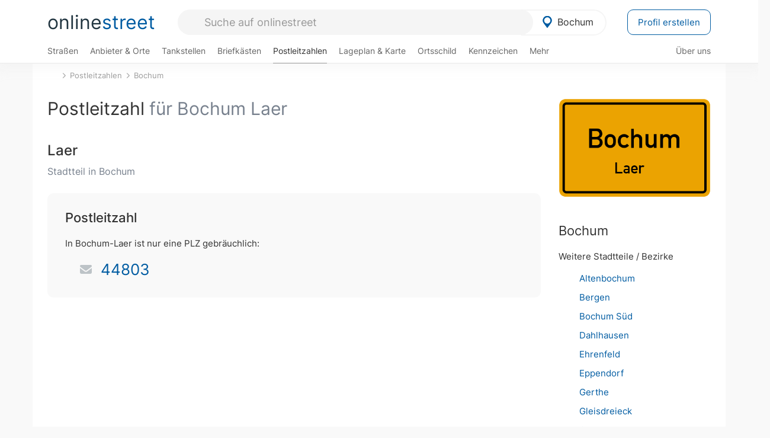

--- FILE ---
content_type: text/html; charset=utf-8
request_url: https://onlinestreet.de/plz/Bochum.Laer.html
body_size: 17042
content:
<!DOCTYPE html><html dir="ltr" lang="de"> <head> <meta charset="UTF-8"> <link href="//fundingchoicesmessages.google.com" rel="preconnect dns-prefetch" crossorigin><script>(function(){
'use strict';var g=function(a){var b=0;return function(){return b<a.length?{done:!1,value:a[b++]}:{done:!0}}},l=this||self,m=/^[\w+/_-]+[=]{0,2}$/,p=null,q=function(){},r=function(a){var b=typeof a;if("object"==b)if(a){if(a instanceof Array)return"array";if(a instanceof Object)return b;var c=Object.prototype.toString.call(a);if("[object Window]"==c)return"object";if("[object Array]"==c||"number"==typeof a.length&&"undefined"!=typeof a.splice&&"undefined"!=typeof a.propertyIsEnumerable&&!a.propertyIsEnumerable("splice"))return"array";
if("[object Function]"==c||"undefined"!=typeof a.call&&"undefined"!=typeof a.propertyIsEnumerable&&!a.propertyIsEnumerable("call"))return"function"}else return"null";else if("function"==b&&"undefined"==typeof a.call)return"object";return b},u=function(a,b){function c(){}c.prototype=b.prototype;a.prototype=new c;a.prototype.constructor=a};var v=function(a,b){Object.defineProperty(l,a,{configurable:!1,get:function(){return b},set:q})};var y=function(a,b){this.b=a===w&&b||"";this.a=x},x={},w={};var aa=function(a,b){a.src=b instanceof y&&b.constructor===y&&b.a===x?b.b:"type_error:TrustedResourceUrl";if(null===p)b:{b=l.document;if((b=b.querySelector&&b.querySelector("script[nonce]"))&&(b=b.nonce||b.getAttribute("nonce"))&&m.test(b)){p=b;break b}p=""}b=p;b&&a.setAttribute("nonce",b)};var z=function(){return Math.floor(2147483648*Math.random()).toString(36)+Math.abs(Math.floor(2147483648*Math.random())^+new Date).toString(36)};var A=function(a,b){b=String(b);"application/xhtml+xml"===a.contentType&&(b=b.toLowerCase());return a.createElement(b)},B=function(a){this.a=a||l.document||document};B.prototype.appendChild=function(a,b){a.appendChild(b)};var C=function(a,b,c,d,e,f){try{var k=a.a,h=A(a.a,"SCRIPT");h.async=!0;aa(h,b);k.head.appendChild(h);h.addEventListener("load",function(){e();d&&k.head.removeChild(h)});h.addEventListener("error",function(){0<c?C(a,b,c-1,d,e,f):(d&&k.head.removeChild(h),f())})}catch(n){f()}};var ba=l.atob("aHR0cHM6Ly93d3cuZ3N0YXRpYy5jb20vaW1hZ2VzL2ljb25zL21hdGVyaWFsL3N5c3RlbS8xeC93YXJuaW5nX2FtYmVyXzI0ZHAucG5n"),ca=l.atob("WW91IGFyZSBzZWVpbmcgdGhpcyBtZXNzYWdlIGJlY2F1c2UgYWQgb3Igc2NyaXB0IGJsb2NraW5nIHNvZnR3YXJlIGlzIGludGVyZmVyaW5nIHdpdGggdGhpcyBwYWdlLg=="),da=l.atob("RGlzYWJsZSBhbnkgYWQgb3Igc2NyaXB0IGJsb2NraW5nIHNvZnR3YXJlLCB0aGVuIHJlbG9hZCB0aGlzIHBhZ2Uu"),ea=function(a,b,c){this.b=a;this.f=new B(this.b);this.a=null;this.c=[];this.g=!1;this.i=b;this.h=c},F=function(a){if(a.b.body&&!a.g){var b=
function(){D(a);l.setTimeout(function(){return E(a,3)},50)};C(a.f,a.i,2,!0,function(){l[a.h]||b()},b);a.g=!0}},D=function(a){for(var b=G(1,5),c=0;c<b;c++){var d=H(a);a.b.body.appendChild(d);a.c.push(d)}b=H(a);b.style.bottom="0";b.style.left="0";b.style.position="fixed";b.style.width=G(100,110).toString()+"%";b.style.zIndex=G(2147483544,2147483644).toString();b.style["background-color"]=I(249,259,242,252,219,229);b.style["box-shadow"]="0 0 12px #888";b.style.color=I(0,10,0,10,0,10);b.style.display=
"flex";b.style["justify-content"]="center";b.style["font-family"]="Arial";c=H(a);c.style.width=G(80,85).toString()+"%";c.style.maxWidth=G(750,775).toString()+"px";c.style.margin="24px";c.style.display="flex";c.style["align-items"]="flex-start";c.style["justify-content"]="center";d=A(a.f.a,"IMG");d.className=z();d.src=ba;d.style.height="24px";d.style.width="24px";d.style["padding-right"]="16px";var e=H(a),f=H(a);f.style["font-weight"]="bold";f.textContent=ca;var k=H(a);k.textContent=da;J(a,
e,f);J(a,e,k);J(a,c,d);J(a,c,e);J(a,b,c);a.a=b;a.b.body.appendChild(a.a);b=G(1,5);for(c=0;c<b;c++)d=H(a),a.b.body.appendChild(d),a.c.push(d)},J=function(a,b,c){for(var d=G(1,5),e=0;e<d;e++){var f=H(a);b.appendChild(f)}b.appendChild(c);c=G(1,5);for(d=0;d<c;d++)e=H(a),b.appendChild(e)},G=function(a,b){return Math.floor(a+Math.random()*(b-a))},I=function(a,b,c,d,e,f){return"rgb("+G(Math.max(a,0),Math.min(b,255)).toString()+","+G(Math.max(c,0),Math.min(d,255)).toString()+","+G(Math.max(e,0),Math.min(f,
255)).toString()+")"},H=function(a){a=A(a.f.a,"DIV");a.className=z();return a},E=function(a,b){0>=b||null!=a.a&&0!=a.a.offsetHeight&&0!=a.a.offsetWidth||(fa(a),D(a),l.setTimeout(function(){return E(a,b-1)},50))},fa=function(a){var b=a.c;var c="undefined"!=typeof Symbol&&Symbol.iterator&&b[Symbol.iterator];b=c?c.call(b):{next:g(b)};for(c=b.next();!c.done;c=b.next())(c=c.value)&&c.parentNode&&c.parentNode.removeChild(c);a.c=[];(b=a.a)&&b.parentNode&&b.parentNode.removeChild(b);a.a=null};var ia=function(a,b,c,d,e){var f=ha(c),k=function(n){n.appendChild(f);l.setTimeout(function(){f?(0!==f.offsetHeight&&0!==f.offsetWidth?b():a(),f.parentNode&&f.parentNode.removeChild(f)):a()},d)},h=function(n){document.body?k(document.body):0<n?l.setTimeout(function(){h(n-1)},e):b()};h(3)},ha=function(a){var b=document.createElement("div");b.className=a;b.style.width="1px";b.style.height="1px";b.style.position="absolute";b.style.left="-10000px";b.style.top="-10000px";b.style.zIndex="-10000";return b};var K={},L=null;var M=function(){},N="function"==typeof Uint8Array,O=function(a,b){a.b=null;b||(b=[]);a.j=void 0;a.f=-1;a.a=b;a:{if(b=a.a.length){--b;var c=a.a[b];if(!(null===c||"object"!=typeof c||Array.isArray(c)||N&&c instanceof Uint8Array)){a.g=b-a.f;a.c=c;break a}}a.g=Number.MAX_VALUE}a.i={}},P=[],Q=function(a,b){if(b<a.g){b+=a.f;var c=a.a[b];return c===P?a.a[b]=[]:c}if(a.c)return c=a.c[b],c===P?a.c[b]=[]:c},R=function(a,b,c){a.b||(a.b={});if(!a.b[c]){var d=Q(a,c);d&&(a.b[c]=new b(d))}return a.b[c]};
M.prototype.h=N?function(){var a=Uint8Array.prototype.toJSON;Uint8Array.prototype.toJSON=function(){var b;void 0===b&&(b=0);if(!L){L={};for(var c="ABCDEFGHIJKLMNOPQRSTUVWXYZabcdefghijklmnopqrstuvwxyz0123456789".split(""),d=["+/=","+/","-_=","-_.","-_"],e=0;5>e;e++){var f=c.concat(d[e].split(""));K[e]=f;for(var k=0;k<f.length;k++){var h=f[k];void 0===L[h]&&(L[h]=k)}}}b=K[b];c=[];for(d=0;d<this.length;d+=3){var n=this[d],t=(e=d+1<this.length)?this[d+1]:0;h=(f=d+2<this.length)?this[d+2]:0;k=n>>2;n=(n&
3)<<4|t>>4;t=(t&15)<<2|h>>6;h&=63;f||(h=64,e||(t=64));c.push(b[k],b[n],b[t]||"",b[h]||"")}return c.join("")};try{return JSON.stringify(this.a&&this.a,S)}finally{Uint8Array.prototype.toJSON=a}}:function(){return JSON.stringify(this.a&&this.a,S)};var S=function(a,b){return"number"!==typeof b||!isNaN(b)&&Infinity!==b&&-Infinity!==b?b:String(b)};M.prototype.toString=function(){return this.a.toString()};var T=function(a){O(this,a)};u(T,M);var U=function(a){O(this,a)};u(U,M);var ja=function(a,b){this.c=new B(a);var c=R(b,T,5);c=new y(w,Q(c,4)||"");this.b=new ea(a,c,Q(b,4));this.a=b},ka=function(a,b,c,d){b=new T(b?JSON.parse(b):null);b=new y(w,Q(b,4)||"");C(a.c,b,3,!1,c,function(){ia(function(){F(a.b);d(!1)},function(){d(!0)},Q(a.a,2),Q(a.a,3),Q(a.a,1))})};var la=function(a,b){V(a,"internal_api_load_with_sb",function(c,d,e){ka(b,c,d,e)});V(a,"internal_api_sb",function(){F(b.b)})},V=function(a,b,c){a=l.btoa(a+b);v(a,c)},W=function(a,b,c){for(var d=[],e=2;e<arguments.length;++e)d[e-2]=arguments[e];e=l.btoa(a+b);e=l[e];if("function"==r(e))e.apply(null,d);else throw Error("API not exported.");};var X=function(a){O(this,a)};u(X,M);var Y=function(a){this.h=window;this.a=a;this.b=Q(this.a,1);this.f=R(this.a,T,2);this.g=R(this.a,U,3);this.c=!1};Y.prototype.start=function(){ma();var a=new ja(this.h.document,this.g);la(this.b,a);na(this)};
var ma=function(){var a=function(){if(!l.frames.googlefcPresent)if(document.body){var b=document.createElement("iframe");b.style.display="none";b.style.width="0px";b.style.height="0px";b.style.border="none";b.style.zIndex="-1000";b.style.left="-1000px";b.style.top="-1000px";b.name="googlefcPresent";document.body.appendChild(b)}else l.setTimeout(a,5)};a()},na=function(a){var b=Date.now();W(a.b,"internal_api_load_with_sb",a.f.h(),function(){var c;var d=a.b,e=l[l.btoa(d+"loader_js")];if(e){e=l.atob(e);
e=parseInt(e,10);d=l.btoa(d+"loader_js").split(".");var f=l;d[0]in f||"undefined"==typeof f.execScript||f.execScript("var "+d[0]);for(;d.length&&(c=d.shift());)d.length?f[c]&&f[c]!==Object.prototype[c]?f=f[c]:f=f[c]={}:f[c]=null;c=Math.abs(b-e);c=1728E5>c?0:c}else c=-1;0!=c&&(W(a.b,"internal_api_sb"),Z(a,Q(a.a,6)))},function(c){Z(a,c?Q(a.a,4):Q(a.a,5))})},Z=function(a,b){a.c||(a.c=!0,a=new l.XMLHttpRequest,a.open("GET",b,!0),a.send())};(function(a,b){l[a]=function(c){for(var d=[],e=0;e<arguments.length;++e)d[e-0]=arguments[e];l[a]=q;b.apply(null,d)}})("__d3lUW8vwsKlB__",function(a){"function"==typeof window.atob&&(a=window.atob(a),a=new X(a?JSON.parse(a):null),(new Y(a)).start())});}).call(this);
window.__d3lUW8vwsKlB__("[base64]");</script><script> function cmp_ui_additionals() {   var el = document.querySelector('.fc-stacks.fc-dialog-restricted-content'), elChild = '<p class="intro">Wir bieten ein kostenloses, werbefinanziertes Online-Angebot und verwenden Cookies für:</p>'; el.insertAdjacentHTML('afterbegin', elChild);  var el = document.querySelector('.fc-consent-root .fc-dialog-container .fc-dialog.fc-choice-dialog'), elChild = '<div class="fc-footer-imprint"><a href="https://onlinestreet.de/impressum#nutzungsbedingungen">Datenschutzerklärung</a><a href="https://onlinestreet.de/impressum#impressum">Impressum</a></div>'; el.insertAdjacentHTML('beforeend', elChild); }   window.dataLayer = window.dataLayer || []; function gtag(){dataLayer.push(arguments);} var ga_loaded = false;  function cmp_load_ga() {  ga_loaded = true; setTimeout(() => { }, 1000);  var ga4script = document.createElement("script"); ga4script.async = true; ga4script.src = "https://www.googletagmanager.com/gtag/js?id=G-FE6V3NCVGF"; document.getElementsByTagName("head")[0].appendChild(ga4script, document.getElementsByTagName("head")[0]); window.dataLayer = window.dataLayer || []; gtag('js', new Date()); gtag('config', 'G-FE6V3NCVGF', { 'content_group':'plz_stadtteil', });   } function cmp_show_ads_after_consent() {   (adsbygoogle=window.adsbygoogle||[]).pauseAdRequests=0;   } function cmp_change_ads(tcData) { var MeasureContentPerformance = tcData.purpose.consents[8] || false; var hasDeviceStorageAndAccessConsent = tcData.purpose.consents[1] || false; var BasicAds = tcData.purpose.consents[2] || false; if ( hasDeviceStorageAndAccessConsent && BasicAds ) {  (adsbygoogle=window.adsbygoogle||[]).pauseAdRequests=0; if ( MeasureContentPerformance ) {  } } else { if ( MeasureContentPerformance ) {  }  var ads = document.querySelectorAll('.adsbygoogle'), i = 0, l = ads.length; for (i; i < l; i++) { ads[i].style.display = 'none'; } $(function() {  $('.ad-col-left').toggle();  if ( $('.content-col').hasClass('col-md-7') ) {  $('.content-col').removeClass('col-md-7').addClass('col-md-9'); } else if ( $('.content-col').hasClass('col-md-10') ) {  $('.content-col').removeClass('col-md-10').addClass('col-md-12'); } }); } }  function update_gtag_consent(tcData) {  gtag('consent', 'update', { 'ad_user_data': tcData.purpose.consents[3] ? 'granted' : 'denied', 'ad_personalization': tcData.purpose.consents[4] ? 'granted' : 'denied', 'ad_storage': tcData.purpose.consents[1] ? 'granted' : 'denied', 'analytics_storage': tcData.purpose.consents[8] ? 'granted' : 'denied' }); } var check_tcfapi = window.setInterval(function() { typeof __tcfapi === 'function' ? (window.clearInterval(check_tcfapi), __tcfapi('addEventListener', 2, function(tcData, success) { if ( tcData.eventStatus === 'cmpuishown' ) {  cmp_ui_additionals();   gtag('consent', 'default', { 'ad_storage': 'denied', 'ad_user_data': 'denied', 'ad_personalization': 'denied', 'analytics_storage': 'denied', 'wait_for_update': 500 }); } if (tcData.eventStatus === 'tcloaded' || tcData.eventStatus === 'useractioncomplete') {  if ( ! tcData.gdprApplies ) {  cmp_show_ads_after_consent(); cmp_load_ga(); } else {   var MeasureContentPerformance = tcData.purpose.consents[8] || false; if ( MeasureContentPerformance ) { cmp_load_ga(); }   var hasDeviceStorageAndAccessConsent = tcData.purpose.consents[1] || false;  if (hasDeviceStorageAndAccessConsent) {  var hasGoogleAdvertisingProductsConsent = tcData.vendor.consents[755] || false;  if ( hasGoogleAdvertisingProductsConsent ) {  cmp_show_ads_after_consent(); } else { cmp_change_ads(tcData); } } else { cmp_change_ads(tcData); } } update_gtag_consent(tcData); } })) : null ; }, 50); </script> <link href="//cdn.onlinestreet.de" rel="preconnect dns-prefetch" crossorigin> <link href="//cdnjs.cloudflare.com" rel="preconnect dns-prefetch" crossorigin>  <link href="//pagead2.googlesyndication.com" rel="preconnect dns-prefetch" crossorigin> <link href="//googleads.g.doubleclick.net" rel="preconnect dns-prefetch" crossorigin> <link href="//ad.doubleclick.net" rel="preconnect dns-prefetch" crossorigin> <link href="//static.doubleclick.net" rel="preconnect dns-prefetch" crossorigin> <link href="//adservice.google.de" rel="preconnect dns-prefetch" crossorigin> <link href="//adservice.google.com" rel="preconnect dns-prefetch" crossorigin> <title>Postleitzahl Bochum Laer: PLZ von Laer in Bochum, Nordrhein-Westfalen</title> <meta name="description" content="PLZ von Bochum-Laer in Nordrhein-Westfalen nachschlagen. 1 Postleitzahl ist in diesem Stadtteil von Bochum gebräuchlich."> <meta name="robots" content="index,follow,max-image-preview:large"> <link rel="canonical" href="https://onlinestreet.de/plz/Bochum.Laer.html"> <link rel="manifest" href="https://cdn.onlinestreet.de/img/favicon/site.webmanifest.json.php"> <link rel="icon" type="image/png" href="https://cdn.onlinestreet.de/img/favicon/favicon-96x96.png" sizes="96x96" /> <link rel="icon" type="image/svg+xml" href="https://cdn.onlinestreet.de/img/favicon/favicon.svg" /> <link rel="shortcut icon" href="https://cdn.onlinestreet.de/img/favicon/favicon.ico" /> <link rel="apple-touch-icon" sizes="180x180" href="https://cdn.onlinestreet.de/img/favicon/apple-touch-icon.png" /> <meta name="apple-mobile-web-app-title" content="onlinestreet" /> <meta name="theme-color" content="#005CA2"> <meta name="viewport" content="width=device-width, initial-scale=1.0"/>  <link rel="preload" as="style" href="https://cdnjs.cloudflare.com/ajax/libs/twitter-bootstrap/3.4.1/css/bootstrap.min.css" /> <link rel="preload" as="script" href="https://cdnjs.cloudflare.com/ajax/libs/twitter-bootstrap/3.4.1/js/bootstrap.min.js" /> <link rel="preload" as="script" href="https://cdnjs.cloudflare.com/ajax/libs/jquery/1.12.4/jquery.min.js" />  <link rel="stylesheet" href="https://cdnjs.cloudflare.com/ajax/libs/twitter-bootstrap/3.4.1/css/bootstrap.min.css" />     <link rel="preload" as="style" href="https://cdn.onlinestreet.de/lib/styles.min.css?v=OS41Mg==" /><link rel="stylesheet" type="text/css" href="https://cdn.onlinestreet.de/lib/styles.min.css?v=OS41Mg==" />  <link rel="preload" href="//cdn.onlinestreet.de/lib/fonts/google/inter-v13-latin-regular.woff2" as="font" type="font/woff2" crossorigin> <link rel="preload" href="//cdn.onlinestreet.de/lib/fonts/google/inter-v13-latin-500.woff2" as="font" type="font/woff2" crossorigin> <link rel="preload" href="//cdn.onlinestreet.de/lib/fonts/google/inter-v13-latin-600.woff2" as="font" type="font/woff2" crossorigin> <link rel="preload" href="//cdn.onlinestreet.de/lib/fonts/google/inter-v13-latin-300.woff2" as="font" type="font/woff2" crossorigin> <link rel="preload" href="//cdn.onlinestreet.de/lib/fonts/fontawesome-free-7.1.0-web/webfonts/fa-solid-900.woff2" as="font" type="font/woff2" crossorigin>    <link rel="preload" as="image" href="https://cdn.onlinestreet.de/img/logo/marker.svg" />  <meta property="og:title" content="Postleitzahl Bochum Laer: PLZ von Laer in Bochum, Nordrhein-Westfalen"/> <meta property="og:site_name" content="onlinestreet.de"/> <meta property="og:description" content="PLZ von Bochum-Laer in Nordrhein-Westfalen nachschlagen. 1 Postleitzahl ist in diesem Stadtteil von Bochum gebräuchlich." /> <meta property="og:type" content="website"/> <meta property="og:url" content="https://onlinestreet.de/plz/Bochum.Laer.html"/> <meta property="og:image" content="https://onlinestreet.de/strassen/ortsschild/800/Bochum.png"/><meta property="og:image:width" content="800"/><meta property="og:image:height" content="520"/> <meta name="twitter:card" content="summary_large_image"/> <meta name="twitter:title" content="Postleitzahl Bochum Laer: PLZ von Laer in Bochum, Nordrhein-Westfalen"/> <meta name="twitter:description" content="PLZ von Bochum-Laer in Nordrhein-Westfalen nachschlagen. 1 Postleitzahl ist in diesem Stadtteil von Bochum gebräuchlich."/> <meta name="twitter:image" content="https://onlinestreet.de/strassen/ortsschild/800/Bochum.png"/> <meta property="twitter:url" content="https://onlinestreet.de/plz/Bochum.Laer.html"/> <meta name="twitter:site" content="@onlinestreet_de"/> <meta name="twitter:creator" content="@onlinestreet_de"/> <script async src="https://pagead2.googlesyndication.com/pagead/js/adsbygoogle.js?client=ca-pub-1229119852267723" crossorigin="anonymous"></script> <script> (adsbygoogle = window.adsbygoogle||[]).pauseAdRequests=1; </script> </head> <body> <div class="loader loading"></div> <header> <nav class="navbar-fixed-top" id="globale-navigation"> <div class="navbar firstrow"> <div class="container flex-container"> <div class="flex" id="nav-logo"> <a class="onlinestreet-logo" href="https://onlinestreet.de/"> online<span>street</span> </a> </div> <div class="flex" id="nav-ortsauswahl"> <span id="navbar-ortsauswahl">  <img width="24" height="24" src="https://cdn.onlinestreet.de/img/logo/marker.svg" alt="Bochum erkunden" />Bochum </span> <span id="mobile-search-close">×</span> <div class="ortsauswahl-dropdown hidden"></div> </div> <div class="flex" id="nav-suche"> <div id="mobile-menu-toggle"> <i class="fas fa-bars" aria-hidden="true"></i> </div> <form name="header_search" method="get" action="https://onlinestreet.de/suche/" class="form-inline" role="form"> <input type="hidden" name="pid" value="19" /> <input type="hidden" name="section" value="plz" /> <input required pattern=".{3,}" title="Mindestens drei Zeichen" name="q" type="text" class="form-control autocomplete-header-search" data-section="plz" data-ort="Bochum" data-pid="19" autocomplete="os-header-suche" placeholder="Suche auf onlinestreet" /> </form> <i class="fas fa-search"></i> </div> <div class="flex" id="nav-neuer-eintrag"> <a href="https://onlinestreet.de/branchenbuch/profil/" class="btn btn-primary-invert">Profil erstellen</a> </div> </div> </div> <div class="navbar secondrow initial hidden-xs hidden-sm"> <div class="container"> <ul class="linkstruktur"> <li class=" strassen-link"><a href="https://onlinestreet.de/strassen/in-Bochum.html">Straßen</a></li><li class="first branchen-link"><a href="https://onlinestreet.de/Regional/Europa/Deutschland/Nordrhein-Westfalen/St%C3%A4dte_und_Gemeinden/B/Bochum.html">Anbieter & Orte</a></li><li class=""><a href="https://onlinestreet.de/tankstellen/bochum">Tankstellen</a></li><li class=""><a href="https://onlinestreet.de/briefkasten/Bochum/alle.html">Briefkästen</a></li><li class="active"><a id="nav-postleitzahlen" href="https://onlinestreet.de/plz/Bochum.html">Postleitzahlen</a></li><li class=""><a href="https://onlinestreet.de/orte/bochum/karte">Lageplan & Karte</a></li><li class=""><a href="https://onlinestreet.de/strassen/ortsschild/Bochum.html">Ortsschild</a></li><li class=""><a href="https://onlinestreet.de/kennzeichen/BO">Kennzeichen</a></li><li class="dropdown "><a class="dropdown-toggle" href="#" role="button" id="dropdownMenuLink" data-toggle="dropdown" aria-haspopup="true" aria-expanded="false">Mehr <i class="fas fa-chevron-down color-silver ml5"></i></a> <ul class="dropdown-menu"> <li class=""><a class="dropdown-item" href="https://onlinestreet.de/bundesland/Bochum.html">In welchem Bundesland liegt Bochum?</a></li> <li class="subheading">Bochum-Laer</li><li><a class="dropdown-item" href="https://onlinestreet.de/orte/bochum/karte/Laer">Wo liegt Bochum-Laer?</a></li><li><a class="dropdown-item" href="https://onlinestreet.de/briefkasten/Bochum/Laer.html">Briefkasten in Bochum-Laer</a></li><li><a class="dropdown-item" href="https://onlinestreet.de/strassen/in-Bochum.Laer.html">Straßen in Bochum-Laer</a></li><li><a class="dropdown-item" href="https://onlinestreet.de/plz/Bochum.Laer.html">Postleitzahl(en) in Bochum-Laer</a></li><li><a class="dropdown-item" href="https://onlinestreet.de/strassen/ortsschild/Bochum.Laer.html">Ortsschild von Bochum-Laer</a></li> <li class="subheading">Weitere Services & Rechner</li> <li class=""> <a class="dropdown-item" href="https://onlinestreet.de/kennzeichen/"> Kennzeichen-Suche </a> </li> <li class=""> <a class="dropdown-item" href="https://onlinestreet.de/banken/iban/"> IBAN Rechner </a> </li> <li class=""> <a class="dropdown-item" href="https://onlinestreet.de/banken/iban-zu-bic/"> IBAN Prüfer </a> </li>  <li class="subheading">Tools & Generatoren</li> <li class=""> <a class="dropdown-item" href="https://onlinestreet.de/strassen/verkehrsschild/"> Verkehrsschilder </a> </li> <li class=""> <a class="dropdown-item" href="https://onlinestreet.de/strassen/ortsschild/generator.html"> Ortsschild Generator </a> </li> <li class=""> <a class="dropdown-item" href="https://onlinestreet.de/strassen/schild/generator.html"> Straßenschild Generator </a> </li> <li class=""> <a class="dropdown-item" href="https://onlinestreet.de/kennzeichen/generator"> Kennzeichen Generator </a> </li> </ul> </li> </ul> <ul class="linkstruktur navbar-right"> <li class=""><a title="Über uns" href="https://onlinestreet.de/ueber-uns">Über uns</a></li> </ul> </div> </div> <div class="mobile-menu hidden"> <div class="mobile-menu-content"> <span id="mobile-menu-close">&times;</span> <a class="mobile-menu-logo" href="https://onlinestreet.de/">online<span>street</span></a> <form name="mobile_search" method="get" action="https://onlinestreet.de/suche/" class="form-inline mobile-search" role="form"> <input type="hidden" name="pid" value="19" /> <input type="hidden" name="section" value="plz" /> <input required pattern=".{3,}" title="Mindestens drei Zeichen" name="q" type="text" class="form-control autocomplete-header-search" data-section="plz" data-ort="Bochum" data-pid="19" autocomplete="os-header-suche" placeholder="Suche auf onlinestreet" /> <i class="fas fa-search"></i> </form> <div class="row mt5"> <div class="col-xs-8 pr10 mb0"> <p class="lead mr0 mb15"> Dein Straßenverzeichnis, Branchenbuch und lokales Nachschlagewerk für <nobr class="overflow-ellipsis"><i class="fas fa-map-marker color-silver ml5 mr10"></i><a href="https://onlinestreet.de/orte/bochum">Bochum</a></nobr>. </p> </div> <div class="col-xs-4 pl0 mb0"> <a href="https://onlinestreet.de/orte/bochum"> <img class="img-responsive mt5" loading="lazy" src="https://onlinestreet.de/strassen/ortsschild/Bochum.png" alt="Bochum in Nordrhein-Westfalen" /> </a> </div> </div> <button class="anderen-ort-waehlen btn btn btn-sm btn-default mr10" title="Anderen Ort wählen">Ort ändern</button> <a class="btn btn-sm btn-default mr15" href="https://onlinestreet.de/ueber-uns" title="Über uns">Über uns</a> <div class="you-are-here">  <div class="row"> <div class="col-xs-9 mb0"> <a class="title" href="https://onlinestreet.de/plz/Bochum.html"> Postleitzahlen <small class="text-muted overflow-ellipsis">PLZ-Nachschlagewerk für Bochum</small> </a> </div> <div class="col-xs-3 mb0"> <a href="https://onlinestreet.de/plz/Bochum.html"> <img class="topic img-responsive" alt="Postleitzahlen Bochum" loading="lazy" src="https://cdn.onlinestreet.de/img/material-design/postleitzahlen-200x200.jpg" width="200" height="200" /> </a> </div> </div> <small class="current-page-headline">Aktuelle Seite</small> <a class="current-page overflow-ellipsis" href="https://onlinestreet.de/plz/Bochum.Laer.html">Postleitzahl Bochum Laer: PLZ von Laer in Bochum, Nordrhein-Westfalen</a> <small class="relevant-page-headline">Übergeordnete Seiten</small> <a class="relevant-page btn btn-sm btn-default" href="https://onlinestreet.de/plz/Bochum.html">Bochum</a><a class="relevant-page btn btn-sm btn-default" href="https://onlinestreet.de/plz/">Postleitzahlen</a> </div>  <h4 class="mt40">Alle <strong>Services</strong> für <nobr class="overflow-ellipsis"><i class="fas fa-map-marker color-silver ml5 mr10"></i><a href="https://onlinestreet.de/orte/bochum">Bochum</a></nobr></h4> <div class="row mt20 pr15"> <div class="col-xs-4 m-service"> <a class="" href="https://onlinestreet.de/strassen/in-Bochum.html"> <img class="img-responsive" alt="Straßenverzeichnis für Bochum" loading="lazy" src="https://cdn.onlinestreet.de/img/material-design/strassenverzeichnis-kompass-200x200.jpg" width="200" height="200" /> <span>Straßen</span> <small>Wohnlage und <br class="visible-xs">Lebensqualität</small> </a> </div> <div class="col-xs-4 m-service"> <a class="" href="https://onlinestreet.de/Regional/Europa/Deutschland/Nordrhein-Westfalen/St%C3%A4dte_und_Gemeinden/B/Bochum.html"> <img class="img-responsive" alt="Branchenbuch für Bochum" loading="lazy" src="https://cdn.onlinestreet.de/img/material-design/digitales-branchenbuch-200x200.jpg" width="200" height="200" /> <span>Anbieter & Orte</span> <small>Lokales <br class="visible-xs">Verzeichnis</small> </a> </div> <div class="col-xs-4 m-service"> <a class="" href="https://onlinestreet.de/tankstellen/bochum"> <img class="img-responsive" alt="Bochum: Tankstelle in der Nähe" loading="lazy" src="https://cdn.onlinestreet.de/img/material-design/tankstellen-200x200.jpg" width="200" height="200" /> <span>Tankstellen</span> <small>Günstig tanken <br class="visible-xs">in der Nähe</small> </a> </div> <div class="col-xs-4 m-service"> <a class="" href="https://onlinestreet.de/briefkasten/Bochum/alle.html"> <img class="img-responsive" alt="Briefkasten Standorte in Bochum finden" loading="lazy" src="https://cdn.onlinestreet.de/img/material-design/briefkasten-200x200.jpg" width="200" height="200" /> <span>Briefkästen</span> <small>Standorte und <br class="visible-xs">Leerungszeiten</small> </a> </div> <div class="col-xs-4 m-service"> <a class="active" href="https://onlinestreet.de/plz/Bochum.html"> <img class="img-responsive" alt="Postleitzahlen Bochum" loading="lazy" src="https://cdn.onlinestreet.de/img/material-design/postleitzahlen-200x200.jpg" width="200" height="200" /> <span>Postleitzahlen</span> <small>PLZ und <br class="visible-xs">Ortsteile</small> </a> </div> <div class="col-xs-4 m-service"> <a class="" href="https://onlinestreet.de/orte/bochum/karte"> <img class="img-responsive" alt="Wo liegt Bochum?" loading="lazy" src="https://cdn.onlinestreet.de/img/material-design/lageplan-200x200.jpg" width="200" height="200" /> <span>Lageplan</span> <small>Wo liegt <br class="visible-xs">Bochum?</small> </a> </div> <div class="col-xs-4 m-service"> <a class="" href="https://onlinestreet.de/strassen/ortsschild/Bochum.html"> <img class="img-responsive" alt="Ortsschild von Bochum" loading="lazy" src="https://cdn.onlinestreet.de/img/material-design/ortsschild-200x200.jpg" width="200" height="200" /> <span>Ortsschild</span> <small>Generator und <br class="visible-xs">Download</small> </a> </div> <div class="col-xs-4 m-service"> <a class="" href="https://onlinestreet.de/kennzeichen/BO"> <img class="img-responsive" alt="Kennzeichen BO: Bochum" loading="lazy" src="https://cdn.onlinestreet.de/img/material-design/kennzeichen-individuell.php?kennzeichen=BO" width="200" height="200" /> <span>Kennzeichen</span> <small>Nummernschild <br class="visible-xs">BO</small> </a> </div> <div class="col-xs-4 m-service"> <a class="" href="https://onlinestreet.de/bundesland/Bochum.html"> <img class="img-responsive" alt="In welchem Bundesland liegt Bochum?" loading="lazy" src="https://cdn.onlinestreet.de/img/material-design/bundeslaender-200x200.jpg" width="200" height="200" /> <span>Bundesland</span> <small>In welchem <br class="visible-xs">Bundesland liegt Bochum?</small> </a> </div> <div class="col-xs-12 text-center pr0"> <a class="btn btn-primary mt15 mr15" href="https://onlinestreet.de/branchenbuch/profil/" title="Firma eintragen">Profil erstellen</a>  </div> </div> <h4><strong>Weitere Services</strong> für Deutschland</h4> <div class="row weitere pr15 mt15"> <div class="m-service"> <a href="https://onlinestreet.de/banken/iban/"> <img loading="lazy" src="https://cdn.onlinestreet.de/img/material-design/iban-rechner-200x200.jpg" width="50" height="50" alt="IBAN Rechner" /> <span>IBAN-Rechner & Prüfer</span> </a> </div> <div class="m-service"> <a href="https://onlinestreet.de/kennzeichen/"> <img loading="lazy" src="https://cdn.onlinestreet.de/img/material-design/kennzeichen-200x200.jpg" width="50" height="50" alt="KFZ Kennzeichen Suche" /> <span>Kennzeichen-Suche</span> </a> </div> <div class="m-service"> <a href="https://onlinestreet.de/kennzeichen/generator"> <img loading="lazy" src="https://cdn.onlinestreet.de/img/material-design/kennzeichen-generator-200x200.jpg" width="50" height="50" alt="Kennzeichen Generator" /> <span class="tl">Kennzeichen-Generator</span> </a> </div> <div class="m-service"> <a href="https://onlinestreet.de/strassen/verkehrsschild/"> <img loading="lazy" src="https://cdn.onlinestreet.de/img/material-design/verkehrsschilder-200x200.jpg" width="50" height="50" alt="Verkehrsschild gestalten" /> <span class="tl">Verkehrsschilder</span> </a> </div> <div class="m-service"> <a href="https://onlinestreet.de/strassen/ortsschild/generator.html"> <img loading="lazy" src="https://cdn.onlinestreet.de/img/material-design/ortsschild-200x200.jpg" width="50" height="50" alt="Ortsschild Generator" /> <span class="tl">Ortsschild-Generator</span> </a> </div> <div class="m-service"> <a href="https://onlinestreet.de/strassen/schild/generator.html"> <img loading="lazy" src="https://cdn.onlinestreet.de/img/material-design/strassenschild-200x200.jpg" width="50" height="50" alt="Straßenschild Generator" /> <span class="tl">Straßenschild-Generator</span> </a> </div> </div> <footer class="mobile-menu-imprint text-muted"> <p>onlinestreet <span class="pull-right">&copy; 2006 - 2026</span></p> <p> <a class="mr15" href="https://onlinestreet.de/ueber-uns">Über uns</a> <a href="https://onlinestreet.de/impressum"> <span class="mr15">Support</span> <span class="mr15">Nutzungsbedingungen</span> <span class="mr15">Datenschutz</span> <span class="mr15">Cookies</span> <span class="mr15">Credits / Quellen</span> <span class="mr15">Kontakt</span> <span class="mr15">Impressum</span> </a> </p> </footer> <footer class="hwd-footer"> <div class="row"> <div class="col-md-5"> <h6> <img alt="onlinestreet: Städte, Orte und Straßen" loading="lazy" src="https://hello-world.digital/assets/img/projects-hwd-footer/icon-magnify.svg" width="40" height="40" /> <small>Über onlinestreet</small> Erkunde Städte, Orte und Straßen </h6> <p> Neue Straßen entdecken und gute Anbieter in Deiner Region finden: Als digitales Straßen&shy;verzeichnis und Branchen&shy;buch für Deutschland bietet Dir onlinestreet viele nützliche Services und Tools für Deinen Alltag. </p> <ul> <li><i class="fas fa-smile"></i>Von und für Menschen wie Du und ich!</li> <li><i class="fas fa-smile"></i>100% echte Erfahrungsberichte und Bewertungen!</li> <li><i class="fas fa-smile"></i>Jeden Tag ein bisschen besser!</li> </ul> </div> <div class="col-md-5 col-md-offset-1"> <img alt="Hello World Digital" class="hwd-logo" loading="lazy" src="https://hello-world.digital/assets/img/projects-hwd-footer/hello-world-digital.svg" width="120" height="82" /> <p> Dies ist ein Portal von Hello World Digital. <br class="hidden-xs">Wir entwickeln digitale Tools und liefern <br class="hidden-xs">hilfreiche Informationen für Deinen Alltag. </p> <div class="hwd-icons"> <img loading="lazy" src="https://hello-world.digital/assets/img/projects-hwd-footer/icon-cocktail-01.svg" alt="Icon: Cocktail" width="32" height="35" /><img loading="lazy" src="https://hello-world.digital/assets/img/projects-hwd-footer/icon-handy.svg" alt="Icon: Handy" width="21" height="35" /><img loading="lazy" src="https://hello-world.digital/assets/img/projects-hwd-footer/icon-home.svg" alt="Icon: Home" width="35" height="35" /><img loading="lazy" src="https://hello-world.digital/assets/img/projects-hwd-footer/icon-science.svg" alt="Icon: Science" width="21" height="35" /><img loading="lazy" src="https://hello-world.digital/assets/img/projects-hwd-footer/icon-browser.svg" alt="Icon: Browser" width="35" height="27" /> </div> <a class="btn track-ga-event" data-action="Footer: Hello World Digital" data-label="Website-Link" href="https://hello-world.digital/de/" target="_blank" rel="noopener">hello-world.digital</a> </div> </div> </footer> </div></div> </nav> </header> <div class="breadcrumbs-container"> <div class="container section-container"> <ol class="breadcrumb" itemscope itemtype="http://schema.org/BreadcrumbList"> <li itemprop="itemListElement" itemscope itemtype="http://schema.org/ListItem"><a itemprop="item" href="https://onlinestreet.de/" title="Startseite"><i class="fas fa-home"></i><meta itemprop="name" content="Startseite" /><meta itemprop="position" content="1" /></li><li itemprop="itemListElement" itemscope itemtype="http://schema.org/ListItem"><a itemprop="item" href="https://onlinestreet.de/plz/"><span itemprop="name">Postleitzahlen</span></a><meta itemprop="position" content="2" /></li><li itemprop="itemListElement" itemscope itemtype="http://schema.org/ListItem"><a itemprop="item" href="https://onlinestreet.de/plz/Bochum.html"><span itemprop="name">Bochum</span></a><meta itemprop="position" content="3" /></li><li class="active visible-xs-inline-block">Postleitzahl Bochum Laer: PLZ von Laer in Bochum, Nordrhein-Westfalen</li> </ol> </div> </div> <main class=""> <div class="container section-container"> <div class="row"> <div class="col-sm-8 col-md-9 content-col"> <!--google_ad_section_start--> <h1> Postleitzahl <span class="text-muted">für Bochum Laer</span> </h1> <h2 class="mt0"><strong>Laer</strong> <small>Stadtteil in Bochum</small></h2> <div class="well"> <h3 class="mt0"><strong>Postleitzahl</strong></h3> <p>In Bochum-Laer ist nur eine PLZ gebräuchlich:</p> <ul class="plz-list"> <li class="mt15"><a href="https://onlinestreet.de/plz/44803.html">44803</a></li> </ul> </div> <div class="ad-top loading loading-ads">  <ins class="adsbygoogle onlinestreetde-top-flexible" style="display:inline-block" data-full-width-responsive="true" data-ad-client="ca-pub-1229119852267723" data-ad-slot="2866974964" data-ad-format="rectangle"></ins> <script> (adsbygoogle = window.adsbygoogle || []).push({}); </script> </div> <span itemprop="geo" itemscope itemtype="https://schema.org/GeoCoordinates"> <meta itemprop="latitude" content="51.4739" /> <meta itemprop="longitude" content="7.27385" /> </span> <h3><strong>Karte</strong> von Bochum Laer</h3> <div class="map_outer thumbnail map-lg"> <div class="map lazy-map loading" id="map_514739727385"></div> </div> <script type="text/javascript"> function show_map_map_514739727385() { var lite = L.tileLayer("https://sgx.geodatenzentrum.de/wmts_topplus_open/tile/1.0.0/web_grau/default/WEBMERCATOR/{z}/{y}/{x}.png", { attribution: "&copy; <a href='https://www.openstreetmap.org/copyright'>OpenStreetMap</a> contributors, Map data: &copy; <a href='http://www.govdata.de/dl-de/by-2-0'>dl-de/by-2-0</a>", maxZoom: 18 }); var full = L.tileLayer("https://{s}.tile.openstreetmap.de/tiles/osmde/{z}/{x}/{y}.png", { attribution: "&copy; <a href='http://osm.org/copyright'>OpenStreetMap</a> contributors" }); var satellite = L.tileLayer("http://services.arcgisonline.com/arcgis/rest/services/World_Imagery/MapServer/tile/{z}/{y}/{x}", { attribution: "Tiles &copy; Esri &mdash; Source: Esri, i-cubed, USDA, USGS, AEX, GeoEye, Getmapping, Aerogrid, IGN, IGP, UPR-EGP, and the GIS User Community" }); var map = L.map("map_514739727385", { dragging: !L.Browser.mobile, tap: !L.Browser.mobile, center: [51.4739,7.27385], zoom: 13, layers: [lite] }); /* PopUp zentrieren, siehe https://stackoverflow.com/questions/22538473/leaflet-center-popup-and-marker-to-the-map */ map.on("popupopen", function(e) { var px = map.project(e.target._popup._latlng); px.y -= e.target._popup._container.clientHeight/2; map.panTo(map.unproject(px),{animate: true}); }); map.whenReady( function() { /* Event-Listener erst nach 1 Sekunde aktivieren, da sie vorher schon automatisch feuern */ setTimeout(leaflet_whenReady_Callback, 2000); }); function leaflet_whenReady_Callback() { map.on("zoomanim", function() { /* console.log("Control: zoomanim"); */ ga4_event("click", "map", "zoom"); }); map.on("baselayerchange", function() { /* console.log("Control: baselayerchange"); */ ga4_event("click", "map", "baselayerchange"); }); map.on("popupopen", function() { /* console.log("Control: popupopen"); */ ga4_event("click", "map", "popupopen"); }); map.on("tooltipopen", function() { /* console.log("Control: tooltipopen"); */ ga4_event("click", "map", "tooltipopen"); }); map.on("enterFullscreen", function() { /* console.log("Control: enterFullscreen"); */ ga4_event("click", "map", "enter_fullscreen"); map.scrollWheelZoom.enable(); if ( L.Browser.mobile ) { /* MOBILE DEVICE */ map.dragging.enable(); } }); map.on("exitFullscreen", function() { /* console.log("Control: exitFullscreen"); */ ga4_event("click", "map", "exit_fullscreen"); map.scrollWheelZoom.disable(); if ( L.Browser.mobile ) { /* MOBILE DEVICE */ map.dragging.disable(); } }); } map.scrollWheelZoom.disable(); /* fullscreen API not avaliable on iOS devices */ var iOS = /iPad|iPhone|iPod/.test(navigator.userAgent) && !window.MSStream; if ( !iOS ) { L.control.fullscreen({ position: "topright", title: "Vollbild", titleCancel: "Vollbild-Modus beenden", forceSeparateButton: true }).addTo(map); } map.zoomControl.setPosition("topright"); var baseMaps = { "Vereinfachte Kartenansicht": lite, "Detaillierte Kartenansicht": full, "Satellitenansicht": satellite }; var overlayMaps = { }; L.control.layers(baseMaps, overlayMaps).addTo(map); L.marker([51.4739, 7.27385], {icon: L.divIcon({ html: "<i class='fas fa-map-marker color-lead fa-4x'></i>", iconSize: [42, 56], iconAnchor: [21, 56], popupAnchor: [14, -22], className: "leaflet-fa-icon" }) }).addTo(map); }; </script> <div class="ad-middle loading loading-ads">  <ins class="adsbygoogle onlinestreetde-im-content-flexible" style="display:inline-block" data-full-width-responsive="true" data-ad-client="ca-pub-1229119852267723" data-ad-slot="5759121366" data-ad-format="rectangle"></ins> <script> (adsbygoogle = window.adsbygoogle || []).push({}); </script> </div> <h3>Einige <strong>Straßen</strong> in Bochum <strong>Laer</strong></h3> <div class="row"> <div class="col-md-6 mb15"><a href="https://onlinestreet.de/strassen/Opeltrasse.Bochum.1342130.html"><img loading="lazy" height="40" src="https://onlinestreet.de/strassen/schild/Opeltrasse.1.png" alt="Opeltrasse, Bochum-" /></a></div><div class="col-md-6 mb15"><a href="https://onlinestreet.de/strassen/Tsukuba-Ring.Bochum.1322021.html"><img loading="lazy" height="40" src="https://onlinestreet.de/strassen/schild/Tsukuba-Ring.1.png" alt="Tsukuba-Ring, Bochum-" /></a></div><div class="col-md-6 mb15"><a href="https://onlinestreet.de/strassen/Donezk-Ring.Bochum.1322020.html"><img loading="lazy" height="40" src="https://onlinestreet.de/strassen/schild/Donezk-Ring.1.png" alt="Donezk-Ring, Bochum-" /></a></div><div class="col-md-6 mb15"><a href="https://onlinestreet.de/strassen/Oviedo-Ring.Bochum.1322019.html"><img loading="lazy" height="40" src="https://onlinestreet.de/strassen/schild/Oviedo-Ring.1.png" alt="Oviedo-Ring, Bochum-" /></a></div><div class="col-md-6 mb15"><a href="https://onlinestreet.de/strassen/Querspange.Bochum.1266547.html"><img loading="lazy" height="40" src="https://onlinestreet.de/strassen/schild/Querspange.1.png" alt="Querspange, Bochum-" /></a></div><div class="col-md-6 mb15"><a href="https://onlinestreet.de/strassen/Robert-Bosch-Stra%C3%9Fe.Bochum.1225316.html"><img loading="lazy" height="40" src="https://onlinestreet.de/strassen/schild/Robert-Bosch-Stra%C3%9Fe.1.png" alt="Robert-Bosch-Straße, Bochum-" /></a></div><div class="col-md-6 mb15"><a href="https://onlinestreet.de/strassen/Sophie-Opel-Stra%C3%9Fe.Bochum.1225315.html"><img loading="lazy" height="40" src="https://onlinestreet.de/strassen/schild/Sophie-Opel-Stra%C3%9Fe.1.png" alt="Sophie-Opel-Straße, Bochum-" /></a></div><div class="col-md-6 mb15"><a href="https://onlinestreet.de/strassen/Hans-Dobbertin-Stra%C3%9Fe.Bochum.1225314.html"><img loading="lazy" height="40" src="https://onlinestreet.de/strassen/schild/Hans-Dobbertin-Stra%C3%9Fe.1.png" alt="Hans-Dobbertin-Straße, Bochum-" /></a></div><div class="col-md-6 mb15"><a href="https://onlinestreet.de/strassen/Mc+Drive.Bochum.1225313.html"><img loading="lazy" height="40" src="https://onlinestreet.de/strassen/schild/Mc+Drive.1.png" alt="Mc Drive, Bochum-" /></a></div><div class="col-md-6 mb15"><a href="https://onlinestreet.de/strassen/Universit%C3%A4tsstr..Bochum.1074021.html"><img loading="lazy" height="40" src="https://onlinestreet.de/strassen/schild/Universit%C3%A4tsstr..1.png" alt="Universitätsstr., Bochum-" /></a></div><div class="col-md-6 mb15 hidden-xs"><a href="https://onlinestreet.de/strassen/Suttner-Nobel-Allee.Bochum.1064954.html"><img loading="lazy" height="40" src="https://onlinestreet.de/strassen/schild/Suttner-Nobel-Allee.1.png" alt="Suttner-Nobel-Allee, Bochum-" /></a></div><div class="col-md-6 mb15 hidden-xs"><a href="https://onlinestreet.de/strassen/Grete-Schickedanz-Stra%C3%9Fe.Bochum.1064953.html"><img loading="lazy" height="40" src="https://onlinestreet.de/strassen/schild/Grete-Schickedanz-Stra%C3%9Fe.1.png" alt="Grete-Schickedanz-Straße, Bochum-" /></a></div><div class="col-md-6 mb15 hidden-xs"><a href="https://onlinestreet.de/strassen/Parkway+Emscherruhr.Bochum.956202.html"><img loading="lazy" height="40" src="https://onlinestreet.de/strassen/schild/Parkway+Emscherruhr.1.png" alt="Parkway Emscherruhr, Bochum-" /></a></div><div class="col-md-6 mb15 hidden-xs"><a href="https://onlinestreet.de/strassen/Sheffield-Ring.Bochum.956200.html"><img loading="lazy" height="40" src="https://onlinestreet.de/strassen/schild/Sheffield-Ring.1.png" alt="Sheffield-Ring, Bochum-" /></a></div><div class="col-md-6 mb15 hidden-xs"><a href="https://onlinestreet.de/strassen/Opelring.Bochum.669509.html"><img loading="lazy" height="40" src="https://onlinestreet.de/strassen/schild/Opelring.1.png" alt="Opelring, Bochum-" /></a></div><div class="col-md-6 mb15 hidden-xs"><a href="https://onlinestreet.de/strassen/Brassertweg.Bochum.669508.html"><img loading="lazy" height="40" src="https://onlinestreet.de/strassen/schild/Brassertweg.1.png" alt="Brassertweg, Bochum-" /></a></div><div class="col-md-6 mb15 hidden-xs"><a href="https://onlinestreet.de/strassen/Wittener+Stra%C3%9Fe.Bochum.554774.html"><img loading="lazy" height="40" src="https://onlinestreet.de/strassen/schild/Wittener+Stra%C3%9Fe.1.png" alt="Wittener Straße, Bochum-" /></a></div><div class="col-md-6 mb15 hidden-xs"><a href="https://onlinestreet.de/strassen/%C3%9Cmminger+See.Bochum.239606.html"><img loading="lazy" height="40" src="https://onlinestreet.de/strassen/schild/%C3%9Cmminger+See.1.png" alt="Ümminger See, Bochum-" /></a></div><div class="col-md-6 mb15 hidden-xs"><a href="https://onlinestreet.de/strassen/Werner+Hellweg.Bochum.232454.html"><img loading="lazy" height="40" src="https://onlinestreet.de/strassen/schild/Werner+Hellweg.1.png" alt="Werner Hellweg, Bochum-" /></a></div><div class="col-md-6 mb15 hidden-xs"><a href="https://onlinestreet.de/strassen/Tewaagstra%C3%9Fe.Bochum.216082.html"><img loading="lazy" height="40" src="https://onlinestreet.de/strassen/schild/Tewaagstra%C3%9Fe.1.png" alt="Tewaagstraße, Bochum-" /></a></div> </div> <a class="btn btn-sm btn-default" href="https://onlinestreet.de/strassen/in-Bochum.Laer.html"><strong>Alle Straßen</strong> in Bochum Laer</a> <h3 id="anbieter">Aus dem <strong>Branchenbuch</strong> für Laer</h3> <div class="list-group"> <div class="listing hoverlink well"> <div class="details"> <span class="title without-rating"><a href="https://onlinestreet.de/771338-discarvery-gmbh">Discarvery GmbH</a></span> <img class="thumbnail" loading="lazy" src="https://cdn.onlinestreet.de/img/webseiten/browsershots/771338-desktop.jpg" alt="Discarvery GmbH" width="600" height="384" /> <span class="contact"><i class="fas fa-tags color-silver"></i><span class="text-dark">Standheizungen</span><span class="text-muted"> / Camping</span></span> <span class="contact text-muted"><i class="fas fa-map-marker color-silver"></i><span class="text-dark">Auf der Heide 11</span>, 44803 Bochum</span> <span class="description text-muted">Die Discarvery GmbH ist Anbieter von hochwertig ausgebauten Campi...</span> </div> </div> <div class="listing hoverlink well"> <div class="details"> <span class="title without-rating"><a href="https://onlinestreet.de/740217-vonovia-se">Vonovia SE</a></span> <img class="thumbnail" loading="lazy" src="https://cdn.onlinestreet.de/img/webseiten/browsershots/740217-desktop.jpg" alt="Vonovia SE" width="600" height="384" /> <span class="contact"><i class="fas fa-tags color-silver"></i><span class="text-dark">Immobilien</span><span class="text-muted"> / Immobilienberatung</span></span> <span class="contact text-muted"><i class="fas fa-map-marker color-silver"></i><span class="text-dark">Universitätstraße 133</span>, 44803 Bochum</span> <span class="description text-muted">Deutschlands größtes privates Immobilienunternehmen mit ca. 185.0...</span> </div> </div> <div class="listing hoverlink well"> <div class="details"> <span class="title without-rating"><a href="https://onlinestreet.de/575157-beckdesign-gmbh">Beckdesign GmbH</a></span> <img class="thumbnail" loading="lazy" src="https://cdn.onlinestreet.de/img/webseiten/browsershots/575157-desktop.jpg" alt="Beckdesign GmbH" width="600" height="384" /> <span class="contact"><i class="fas fa-tags color-silver"></i><span class="text-dark">Werbeagenturen</span><span class="text-muted"> / Grafikdesign</span></span> <span class="contact text-muted"><i class="fas fa-map-marker color-silver"></i><span class="text-dark">Auf der Heide 3</span>, 44803 Bochum</span> <span class="description text-muted">Bietet alle Disziplinen des Grafikdesigns: Corporate Design, Corp...</span> </div> </div> <div class="listing hoverlink well"> <div class="details"> <span class="title without-rating"><a href="https://onlinestreet.de/352231-osteopathie-und-naturheilkunde-michael-schneider">Osteopathie & Naturheilkunde Michael Schneider</a></span> <img class="thumbnail" loading="lazy" src="https://cdn.onlinestreet.de/img/webseiten/browsershots/352231-desktop.jpg" alt="Osteopathie & Naturheilkunde Michael Schneider" width="600" height="384" /> <span class="contact"><i class="fas fa-tags color-silver"></i><span class="text-dark">Heilpraktiker</span><span class="text-muted"> / Osteopathie (Heilpraktiker)</span></span> <span class="contact text-muted"><i class="fas fa-map-marker color-silver"></i><span class="text-dark">Wittener Straße 186</span>, 44803 Bochum</span> <span class="description text-muted">Die Naturheilpraxis Schneider existiert seit 1996 in Bochum.
Vi...</span> </div> </div> <div class="listing hoverlink well"> <div class="details"> <span class="title without-rating"><a href="https://onlinestreet.de/458909-hebammenladen-belladonna">Hebammenladen Belladonna</a></span> <img class="thumbnail" loading="lazy" src="https://cdn.onlinestreet.de/img/webseiten/browsershots/458909-desktop.jpg" alt="Hebammenladen Belladonna" width="600" height="384" /> <span class="contact"><i class="fas fa-tags color-silver"></i><span class="text-dark">Frauenheilkunde und Geburtshilfe (Ärzte)</span><span class="text-muted"> / Geburtsvorbereitung</span></span> <span class="contact text-muted"><i class="fas fa-map-marker color-silver"></i><span class="text-dark">Alte Wittener Straße 69</span>, 44803 Bochum</span> <span class="description text-muted">Informiert zu den Vorsorgeuntersuchungen für Schwangere, zu den G...</span> </div> </div> <div class="listing hoverlink well"> <div class="details"> <span class="title without-rating"><a href="https://onlinestreet.de/219030-gerechtigkeit-heilt-medizinische-fluechtlingshilfe-bochum-e-v-">Gerechtigkeit heilt - Medizinische Flüchtlingshilfe Bochum e.V.</a></span> <img class="thumbnail" loading="lazy" src="https://cdn.onlinestreet.de/img/webseiten/browsershots/219030-desktop.jpg" alt="Gerechtigkeit heilt - Medizinische Flüchtlingshilfe Bochum e.V." width="600" height="384" /> <span class="contact"><i class="fas fa-tags color-silver"></i><span class="text-dark">Vereine</span><span class="text-muted"> / Hilfsorganisationen</span></span> <span class="contact text-muted"><i class="fas fa-map-marker color-silver"></i><span class="text-dark">Glockengarten 1</span>, 44803 Bochum</span> <span class="description text-muted">Kampagne zum internationalen Kampf gegen die Straflosigkeit von V...</span> </div> </div> <div class="listing hoverlink well"> <div class="details"> <span class="title without-rating"><a href="https://onlinestreet.de/459265-familien-und-krankenpflege-bochum">Familien- und Krankenpflege Bochum</a></span> <img class="thumbnail" loading="lazy" src="https://cdn.onlinestreet.de/img/webseiten/browsershots/459265-desktop.jpg" alt="Familien- und Krankenpflege Bochum" width="600" height="384" /> <span class="contact"><i class="fas fa-tags color-silver"></i><span class="text-dark">Krankenpflege</span><span class="text-muted"> / Ambulante Betreuung</span></span> <span class="contact text-muted"><i class="fas fa-map-marker color-silver"></i><span class="text-dark">Paddenbett 13</span>, 44803 Bochum</span> <span class="description text-muted">Detailierte Infos über das Leistungsspektrum, die Fachabteilungen...</span> </div> </div> <div class="listing hoverlink well"> <div class="details"> <span class="title without-rating"><a href="https://onlinestreet.de/395125-freiwillige-feuerwehr-altenbochum-laer">Freiwillige Feuerwehr Altenbochum-Laer</a></span> <img class="thumbnail" loading="lazy" src="https://cdn.onlinestreet.de/img/webseiten/browsershots/395125-desktop.jpg" alt="Freiwillige Feuerwehr Altenbochum-Laer" width="600" height="384" /> <span class="contact"><i class="fas fa-tags color-silver"></i><span class="text-dark">Sicherheits- und Gesundheitsschutzkoordination</span><span class="text-muted"> / Wach- und Sicherheitsunternehmen</span></span> <span class="contact text-muted"><i class="fas fa-map-marker color-silver"></i><span class="text-dark">Alte Wittener Straße 47</span>, 44803 Bochum</span> <span class="description text-muted">Es werden die Gerätehäuser und die Fahrzeuge der Löscheinheit vor...</span> </div> </div> <div class="listing hoverlink well"> <div class="details"> <span class="title without-rating"><a href="https://onlinestreet.de/282561-vbw-bauen-und-wohnen-gmbh">VBW Bauen und Wohnen GMBH</a></span> <img class="thumbnail" loading="lazy" src="https://cdn.onlinestreet.de/img/webseiten/browsershots/282561-desktop.jpg" alt="VBW Bauen und Wohnen GMBH" width="600" height="384" /> <span class="contact"><i class="fas fa-tags color-silver"></i><span class="text-dark">Wohnen</span><span class="text-muted"> / Immobilien</span></span> <span class="contact text-muted"><i class="fas fa-map-marker color-silver"></i><span class="text-dark">Wirmerstraße 28</span>, 44803 Bochum</span> <span class="description text-muted">Vermietung und Verwaltung von Wohnraum, Garagen und Gewerbeobjekt...</span> </div> </div> <div class="listing hoverlink well"> <div class="details"> <span class="title without-rating"><a href="https://onlinestreet.de/524570-hardeck-moebel-gmbh-und-co-kg-moebel-hardeck">Hardeck Möbel GmbH & Co. KG, MÖBEL HARDECK</a></span> <img class="thumbnail" loading="lazy" src="https://cdn.onlinestreet.de/img/webseiten/browsershots/524570-desktop.jpg" alt="Hardeck Möbel GmbH & Co. KG, MÖBEL HARDECK" width="600" height="384" /> <span class="contact"><i class="fas fa-tags color-silver"></i><span class="text-dark">Möbel</span><span class="text-muted"> / Inneneinrichtungen</span></span> <span class="contact text-muted"><i class="fas fa-map-marker color-silver"></i><span class="text-dark">Werner Hellweg 2-30</span>, 44803 Bochum</span> <span class="description text-muted">Bochumer Einrichtungshaus mit Vollsortiment aus den Bereichen Pol...</span> </div> </div> <div class="listing hoverlink well"> <div class="details"> <span class="title without-rating"><a href="https://onlinestreet.de/531053-altenbochumer-hof">Altenbochumer Hof</a></span> <img class="thumbnail" loading="lazy" src="https://cdn.onlinestreet.de/img/webseiten/browsershots/531053-desktop.jpg" alt="Altenbochumer Hof" width="600" height="384" /> <span class="contact"><i class="fas fa-tags color-silver"></i><span class="text-dark">Gästehäuser</span><span class="text-muted"> / Lebensmittel</span></span> <span class="contact text-muted"><i class="fas fa-map-marker color-silver"></i><span class="text-dark">Wittener Straße 236</span>, 44803 Bochum</span> <span class="description text-muted">Das Traditionshaus mit moderner deutscher Küche und Biergarten st...</span> </div> </div> <div class="listing hoverlink well"> <div class="details"> <span class="title without-rating"><a href="https://onlinestreet.de/128812-zahnaerztin-martina-leipertz">Zahnärztin Martina Leipertz</a></span> <img class="thumbnail" loading="lazy" src="https://cdn.onlinestreet.de/img/webseiten/browsershots/128812-desktop.jpg" alt="Zahnärztin Martina Leipertz" width="600" height="384" /> <span class="contact"><i class="fas fa-tags color-silver"></i><span class="text-dark">Zahnärzte</span><span class="text-muted"> / Kieferchirurgie (Zahnärzte)</span></span> <span class="contact text-muted"><i class="fas fa-map-marker color-silver"></i><span class="text-dark">Wittener Straße 191</span>, 44803 Bochum</span> <span class="description text-muted">Angaben zum Team und Vorstellung der Zahnarztpraxis für ganzheitl...</span> </div> </div> <div class="listing hoverlink well"> <div class="details"> <span class="title without-rating"><a href="https://onlinestreet.de/772682-podologie-bochum">Podologie Bochum</a></span> <img class="thumbnail" loading="lazy" src="https://cdn.onlinestreet.de/img/webseiten/browsershots/772682-desktop.jpg" alt="Podologie Bochum" width="600" height="384" /> <span class="contact"><i class="fas fa-tags color-silver"></i><span class="text-dark">Podologie</span></span> <span class="contact text-muted"><i class="fas fa-map-marker color-silver"></i><span class="text-dark">Markstr 124</span>, 44803 Bochum</span> <span class="description text-muted">Unsere Podologie-Website bietet umfassende Informationen und Dien...</span> </div> </div> <div class="listing hoverlink well"> <div class="details"> <span class="title without-rating"><a href="https://onlinestreet.de/305096-wortfeiler-barbara-piontek">Wortfeiler Barbara Piontek</a></span> <img class="thumbnail" loading="lazy" src="https://cdn.onlinestreet.de/img/webseiten/browsershots/305096-desktop.jpg" alt="Wortfeiler Barbara Piontek" width="600" height="384" /> <span class="contact"><i class="fas fa-tags color-silver"></i><span class="text-dark">Textagenturen</span><span class="text-muted"> / Texte</span></span> <span class="contact text-muted"><i class="fas fa-map-marker color-silver"></i><span class="text-dark">Wittener Straße 188</span>, 44803 Bochum</span> <span class="description text-muted">Texte schreiben, über- und/oder bearbeiten, korrigieren, redigier...</span> </div> </div> <div class="listing hoverlink well"> <div class="details"> <span class="title without-rating"><a href="https://onlinestreet.de/531085-straetlingshof">Straetlingshof</a></span> <img class="thumbnail" loading="lazy" src="https://cdn.onlinestreet.de/img/webseiten/browsershots/531085-desktop.jpg" alt="Straetlingshof" width="600" height="384" /> <span class="contact"><i class="fas fa-tags color-silver"></i><span class="text-dark">Gästehäuser</span><span class="text-muted"> / Lebensmittel</span></span> <span class="contact text-muted"><i class="fas fa-map-marker color-silver"></i><span class="text-dark">Altenbochumer Straße 64</span>, 44803 Bochum</span> <span class="description text-muted">Bietet traditionelle Speisen und australische Küche. Informiert ü...</span> </div> </div> </div> <!--google_ad_section_end--> </div> <aside class="col-sm-4 col-md-3 sidebar"> <div class="mt10 mb15 text-center"><a href="https://onlinestreet.de/plz/Bochum.html"><img class="img-responsive" loading="lazy" src="https://onlinestreet.de/strassen/ortsschild/400/Bochum.Laer.png" width="400" height="260" alt="Ortsschild Bochum Laer" /></a></div> <h3>Bochum</h3><p>Weitere Stadtteile / Bezirke</p><a class="fa-link-list" href="https://onlinestreet.de/plz/Bochum.Altenbochum.html"><i class="fas fa-map-marker"></i>Altenbochum</a><a class="fa-link-list" href="https://onlinestreet.de/plz/Bochum.Bergen.html"><i class="fas fa-map-marker"></i>Bergen</a><a class="fa-link-list" href="https://onlinestreet.de/plz/Bochum.Bochum+S%C3%BCd.html"><i class="fas fa-map-marker"></i>Bochum Süd</a><a class="fa-link-list" href="https://onlinestreet.de/plz/Bochum.Dahlhausen.html"><i class="fas fa-map-marker"></i>Dahlhausen</a><a class="fa-link-list" href="https://onlinestreet.de/plz/Bochum.Ehrenfeld.html"><i class="fas fa-map-marker"></i>Ehrenfeld</a><a class="fa-link-list" href="https://onlinestreet.de/plz/Bochum.Eppendorf.html"><i class="fas fa-map-marker"></i>Eppendorf</a><a class="fa-link-list" href="https://onlinestreet.de/plz/Bochum.Gerthe.html"><i class="fas fa-map-marker"></i>Gerthe</a><a class="fa-link-list" href="https://onlinestreet.de/plz/Bochum.Gleisdreieck.html"><i class="fas fa-map-marker"></i>Gleisdreieck</a><a class="fa-link-list" href="https://onlinestreet.de/plz/Bochum.Grumme.html"><i class="fas fa-map-marker"></i>Grumme</a><a class="fa-link-list" href="https://onlinestreet.de/plz/Bochum.G%C3%BCnnigfeld.html"><i class="fas fa-map-marker"></i>Günnigfeld</a><a class="fa-link-list" href="https://onlinestreet.de/plz/Bochum.Hamme.html"><i class="fas fa-map-marker"></i>Hamme</a><a class="fa-link-list" href="https://onlinestreet.de/plz/Bochum.Harpen.html"><i class="fas fa-map-marker"></i>Harpen</a><a class="fa-link-list" href="https://onlinestreet.de/plz/Bochum.Heven.html"><i class="fas fa-map-marker"></i>Heven</a><a class="fa-link-list" href="https://onlinestreet.de/plz/Bochum.Hiltrop.html"><i class="fas fa-map-marker"></i>Hiltrop</a><a class="fa-link-list" href="https://onlinestreet.de/plz/Bochum.Hofstede.html"><i class="fas fa-map-marker"></i>Hofstede</a><a class="fa-link-list" href="https://onlinestreet.de/plz/Bochum.H%C3%B6ntrop.html"><i class="fas fa-map-marker"></i>Höntrop</a><a class="fa-link-list" href="https://onlinestreet.de/plz/Bochum.Hordel.html"><i class="fas fa-map-marker"></i>Hordel</a><a class="fa-link-list" href="https://onlinestreet.de/plz/Bochum.Innenstadt.html"><i class="fas fa-map-marker"></i>Innenstadt</a><a class="fa-link-list" href="https://onlinestreet.de/plz/Bochum.Kornharpen-Voede-Abzweig.html"><i class="fas fa-map-marker"></i>Kornharpen-Voede-Abzweig</a><a class="fa-link-list" href="https://onlinestreet.de/plz/Bochum.Kruppwerke.html"><i class="fas fa-map-marker"></i>Kruppwerke</a><a class="fa-link-list" href="https://onlinestreet.de/plz/Bochum.Langendreer.html"><i class="fas fa-map-marker"></i>Langendreer</a><a class="fa-link-list" href="https://onlinestreet.de/plz/Bochum.Langendreer-Alter+Bahnhof.html"><i class="fas fa-map-marker"></i>Langendreer-Alter Bahnhof</a><a class="fa-link-list" href="https://onlinestreet.de/plz/Bochum.Langengreer.html"><i class="fas fa-map-marker"></i>Langengreer</a><a class="fa-link-list" href="https://onlinestreet.de/plz/Bochum.Leithe.html"><i class="fas fa-map-marker"></i>Leithe</a><a class="fa-link-list" href="https://onlinestreet.de/plz/Bochum.Linden.html"><i class="fas fa-map-marker"></i>Linden</a><a class="fa-link-list" href="https://onlinestreet.de/plz/Bochum.Querenburg.html"><i class="fas fa-map-marker"></i>Querenburg</a><a class="fa-link-list" href="https://onlinestreet.de/plz/Bochum.Riemke.html"><i class="fas fa-map-marker"></i>Riemke</a><a class="fa-link-list" href="https://onlinestreet.de/plz/Bochum.Sevinghausen.html"><i class="fas fa-map-marker"></i>Sevinghausen</a><a class="fa-link-list" href="https://onlinestreet.de/plz/Bochum.Stiepel.html"><i class="fas fa-map-marker"></i>Stiepel</a><a class="fa-link-list" href="https://onlinestreet.de/plz/Bochum.S%C3%BCdinnenstadt.html"><i class="fas fa-map-marker"></i>Südinnenstadt</a><a class="fa-link-list" href="https://onlinestreet.de/plz/Bochum.%C3%9Cckendorf.html"><i class="fas fa-map-marker"></i>Ückendorf</a><a class="fa-link-list" href="https://onlinestreet.de/plz/Bochum.Wattenscheid.html"><i class="fas fa-map-marker"></i>Wattenscheid</a><a class="fa-link-list" href="https://onlinestreet.de/plz/Bochum.Weitmar.html"><i class="fas fa-map-marker"></i>Weitmar</a><a class="fa-link-list" href="https://onlinestreet.de/plz/Bochum.Weitmar-Mark.html"><i class="fas fa-map-marker"></i>Weitmar-Mark</a><a class="fa-link-list" href="https://onlinestreet.de/plz/Bochum.Werne.html"><i class="fas fa-map-marker"></i>Werne</a><a class="fa-link-list" href="https://onlinestreet.de/plz/Bochum.Westenfeld.html"><i class="fas fa-map-marker"></i>Westenfeld</a><a class="fa-link-list" href="https://onlinestreet.de/plz/Bochum.Wiemelhausen.html"><i class="fas fa-map-marker"></i>Wiemelhausen</a> </aside> </div> </div> </main> <footer> <div class="container"> <div class="row"> <div class="col-md-6 col-sm-12"> <div class="brand-footer"> <h5>online<span>street</span></h5> <h6>Digitales Straßenverzeichnis, Branchenbuch und lokales Nachschlagewerk für Deutschland.</h6> </div> <a class="big-footer-btn" href="https://onlinestreet.de/ueber-uns"> <i class="fa fa-arrow-right pull-right" aria-hidden="true"></i> <strong>Über uns</strong> <br><span class="text-muted">Warum wir onlinestreet stetig für Dich weiterentwickeln</span> </a> <a class="big-footer-btn" href="https://onlinestreet.de/nutzerrichtlinien"> <i class="fa fa-arrow-right pull-right" aria-hidden="true"></i> <strong>Nutzer­richtlinien</strong> <br><span class="text-muted">Verhaltensweisen und Umgangsformen auf onlinestreet</span> </a> <a class="big-footer-btn" href="https://onlinestreet.de/branchenbuch/profil/"> <i class="fa fa-arrow-right pull-right" aria-hidden="true"></i> <strong>Profil erstellen & Firma eintragen</strong> <br><span class="text-muted">Mehr Sichtbarkeit und Kontakte für Dein Unternehmen</span> </a> <a class="big-footer-btn" href="https://onlinestreet.de/branchenbuch/profil/#profile-details-basis"> <i class="fa fa-arrow-right pull-right" aria-hidden="true"></i> <strong>Pakete & Preise</strong> <br><span class="text-muted">Die onlinestreet-Profile im Überblick</span> </a> <a class="big-footer-btn" href="https://onlinestreet.de/branchenbuch/aendern/"> <i class="fa fa-arrow-right pull-right" aria-hidden="true"></i> <strong>Daten ändern</strong> <br><span class="text-muted">Eintrag aktualisieren oder löschen</span> </a> <a id="footer-feedback-btn" class="big-footer-btn" data-toggle="collapse" href="#footer-form" aria-expanded="false" aria-controls="footer-form"> <i class="fa fa-arrow-right pull-right" aria-hidden="true" id="footer-form-trigger"></i> <strong>Feedback</strong> <br/><span class="text-muted">Was können wir noch verbessern?</span> </a> <div class="collapse" id="footer-form"> <form class="form-horizontal" role="form" id="feedback_form" name="footer_feedback_form"> <div class="form-group input-group"> <span class="input-group-addon"><i class="fa fa-user"></i></span> <input type="text" class="form-control input-md" id="feedback_name" placeholder="Name"> </div> <div class="form-group input-group"> <span class="input-group-addon"><i class="fa fa-envelope"></i></span> <input type="text" class="form-control input-md" id="feedback_email" placeholder="E-Mail-Adresse"> </div> <div class="form-group input-group"> <span class="input-group-addon"><i class="fa fa-comment"></i></span> <textarea id="feedback_text" class="form-control" rows="5" placeholder="Dein Feedback: Konstruktive Kritik, Lob, etc."></textarea> </div> <div class="form-group"> <button type="submit" class="btn btn-primary btn-md" id="feedback_submit">Feedback abschicken</button> </div> </form> </div> </div> <div class="col-md-6 col-sm-12 footer-navigation"> <h4>Postleitzahlen</h4> <h5>Landeshauptstädte und ihre PLZ</h5> <ul class="nav-footer"> <li class="hoverlink"><i class="fas fa-map-marker"></i><a href="https://onlinestreet.de/plz/Berlin.html">Berlin</a></li> <li class="hoverlink"><i class="fas fa-map-marker"></i><a href="https://onlinestreet.de/plz/Bremen.html">Bremen</a></li> <li class="hoverlink"><i class="fas fa-map-marker"></i><a href="https://onlinestreet.de/plz/Dresden.html">Dresden</a></li> <li class="hoverlink"><i class="fas fa-map-marker"></i><a href="https://onlinestreet.de/plz/D%C3%BCsseldorf.html">Düsseldorf</a></li> <li class="hoverlink"><i class="fas fa-map-marker"></i><a href="https://onlinestreet.de/plz/Erfurt.html">Erfurt</a></li> <li class="hoverlink"><i class="fas fa-map-marker"></i><a href="https://onlinestreet.de/plz/Hamburg.html">Hamburg</a></li> <li class="hoverlink"><i class="fas fa-map-marker"></i><a href="https://onlinestreet.de/plz/Hannover.html">Hannover</a></li> <li class="hoverlink"><i class="fas fa-map-marker"></i><a href="https://onlinestreet.de/plz/Kiel.html">Kiel</a></li> <li class="hoverlink"><i class="fas fa-map-marker"></i><a href="https://onlinestreet.de/plz/Magdeburg.html">Magdeburg</a></li> <li class="hoverlink"><i class="fas fa-map-marker"></i><a href="https://onlinestreet.de/plz/Mainz.html">Mainz</a></li> <li class="hoverlink"><i class="fas fa-map-marker"></i><a href="https://onlinestreet.de/plz/M%C3%BCnchen.html">München</a></li> <li class="hoverlink"><i class="fas fa-map-marker"></i><a href="https://onlinestreet.de/plz/Potsdam.html">Potsdam</a></li> <li class="hoverlink"><i class="fas fa-map-marker"></i><a href="https://onlinestreet.de/plz/Saarbr%C3%BCcken.html">Saarbrücken</a></li> <li class="hoverlink"><i class="fas fa-map-marker"></i><a href="https://onlinestreet.de/plz/Schwerin.html">Schwerin</a></li> <li class="hoverlink"><i class="fas fa-map-marker"></i><a href="https://onlinestreet.de/plz/Stuttgart.html">Stuttgart</a></li> <li class="hoverlink"><i class="fas fa-map-marker"></i><a href="https://onlinestreet.de/plz/Wiesbaden.html">Wiesbaden</a></li> </ul> </div> </div> <div class="imprint"> <span class="copy">&copy; 2006 - 2026</span> <a class="text-center" href="https://onlinestreet.de/impressum"> <span>Support</span> <span class="ml10">Nutzungsbedingungen</span> <span class="ml10">Datenschutz</span> <span class="ml10">Cookies</span> <span class="ml10">Credits / Quellen</span> <span class="ml10">Kontakt</span> <span class="ml10">Impressum</span> </a>  <i class="fa fa-square-caret-up fa-3x hidden-xs"></i> </div> </div></footer> <footer class="hwd-footer hwd-footer-main"> <div class="container"> <div class="row"> <div class="col-md-5 col-md-offset-1"> <img alt="Hello World Digital" class="hwd-logo" loading="lazy" src="https://hello-world.digital/assets/img/projects-hwd-footer/hello-world-digital.svg" width="120" height="82" /> <p> Dies ist ein Portal von Hello World Digital. <br class="hidden-xs">Wir entwickeln digitale Tools und liefern <br class="hidden-xs">hilfreiche Informationen für Deinen Alltag. </p> <div class="hwd-icons"> <img loading="lazy" src="https://hello-world.digital/assets/img/projects-hwd-footer/icon-cocktail-01.svg" alt="Icon: Cocktail" width="32" height="35" /><img loading="lazy" src="https://hello-world.digital/assets/img/projects-hwd-footer/icon-handy.svg" alt="Icon: Handy" width="21" height="35" /><img loading="lazy" src="https://hello-world.digital/assets/img/projects-hwd-footer/icon-home.svg" alt="Icon: Home" width="35" height="35" /><img loading="lazy" src="https://hello-world.digital/assets/img/projects-hwd-footer/icon-science.svg" alt="Icon: Science" width="21" height="35" /><img loading="lazy" src="https://hello-world.digital/assets/img/projects-hwd-footer/icon-browser.svg" alt="Icon: Browser" width="35" height="27" /> </div> <a class="btn track-ga-event" data-action="Footer: Hello World Digital" data-label="Website-Link" href="https://hello-world.digital/de/" target="_blank" rel="noopener">hello-world.digital</a> </div> <div class="col-md-5"> <h6> <img alt="onlinestreet: Städte, Orte und Straßen" loading="lazy" src="https://hello-world.digital/assets/img/projects-hwd-footer/icon-magnify.svg" width="40" height="40" /> <small>Über onlinestreet</small> Erkunde Straßen und (D)eine Nachbarschaft </h6> <p> Neue Straßen entdecken und gute Anbieter in Deiner Region finden: Als digitales Straßen&shy;verzeichnis und Branchen&shy;buch für Deutschland bietet Dir onlinestreet viele nützliche Services und Tools für Deinen Alltag. </p> <ul> <li><i class="fas fa-smile"></i>Von und für Menschen wie Du und ich!</li> <li><i class="fas fa-smile"></i>100% echte Erfahrungsberichte und Bewertungen!</li> <li><i class="fas fa-smile"></i>Jeden Tag ein bisschen besser!</li> </ul> </div> </div> </div> </footer> <div class="content-overlay"></div> <script src="https://cdnjs.cloudflare.com/ajax/libs/jquery/1.12.4/jquery.min.js"></script> <script src="https://cdnjs.cloudflare.com/ajax/libs/twitter-bootstrap/3.4.1/js/bootstrap.min.js"></script>     <script src="https://cdn.onlinestreet.de/lib/scripts.min.js?v=OS41Mg=="></script>  <script defer src="https://cdnjs.cloudflare.com/ajax/libs/leaflet/1.9.4/leaflet.min.js" integrity="sha512-puJW3E/qXDqYp9IfhAI54BJEaWIfloJ7JWs7OeD5i6ruC9JZL1gERT1wjtwXFlh7CjE7ZJ+/vcRZRkIYIb6p4g==" crossorigin="anonymous" referrerpolicy="no-referrer"></script> <link rel="stylesheet" href="https://cdnjs.cloudflare.com/ajax/libs/leaflet/1.9.4/leaflet.min.css" integrity="sha512-h9FcoyWjHcOcmEVkxOfTLnmZFWIH0iZhZT1H2TbOq55xssQGEJHEaIm+PgoUaZbRvQTNTluNOEfb1ZRy6D3BOw==" crossorigin="anonymous" referrerpolicy="no-referrer" />  <script defer src="https://cdnjs.cloudflare.com/ajax/libs/leaflet.fullscreen/3.0.0/Control.FullScreen.min.js" integrity="sha512-JiHf9V6kymhGW5Uxe+uXX36Kt8qeGUi7vk7enJEpPgmklms70plfP7xLqoC+e9n74/n+Z49PRNf67tBDUFz/ng==" crossorigin="anonymous" referrerpolicy="no-referrer"></script> <link rel="stylesheet" href="https://cdnjs.cloudflare.com/ajax/libs/leaflet.fullscreen/3.0.0/Control.FullScreen.min.css" integrity="sha512-Gf0xgqc7R4+2ATKUYRXPpl2xXWAbHIgIIGlqy1ugbTcuSSSKG7Kw/IULAuQWIiRVwQAn0CcLVRtI79C6mGROQQ==" crossorigin="anonymous" referrerpolicy="no-referrer" />  <script defer src="https://cdnjs.cloudflare.com/ajax/libs/Leaflet.awesome-markers/2.0.2/leaflet.awesome-markers.min.js" integrity="sha512-8BqQ2RH4L4sQhV41ZB24fUc1nGcjmrTA6DILV/aTPYuUzo+wBdYdp0fvQ76Sxgf36p787CXF7TktWlcxu/zyOg==" crossorigin="anonymous" defer></script> <link rel="stylesheet" href="https://cdnjs.cloudflare.com/ajax/libs/Leaflet.awesome-markers/2.0.2/leaflet.awesome-markers.css" integrity="sha512-cUoWMYmv4H9TGP4hbm1mIjYo90WzIQFo/5jj+P5tQcDTf+iVR59RyIj/a9fRsBxzxt5Dnv/Ex7MzRIxcDwaOLw==" crossorigin="anonymous" /> <script> var debug = false; ( debug === true ? console.log('js debug mode > on') : null ); </script> <script defer src="https://static.cloudflareinsights.com/beacon.min.js/vcd15cbe7772f49c399c6a5babf22c1241717689176015" integrity="sha512-ZpsOmlRQV6y907TI0dKBHq9Md29nnaEIPlkf84rnaERnq6zvWvPUqr2ft8M1aS28oN72PdrCzSjY4U6VaAw1EQ==" data-cf-beacon='{"version":"2024.11.0","token":"200174428cb447b5b05b0cd9a5e52f42","r":1,"server_timing":{"name":{"cfCacheStatus":true,"cfEdge":true,"cfExtPri":true,"cfL4":true,"cfOrigin":true,"cfSpeedBrain":true},"location_startswith":null}}' crossorigin="anonymous"></script>
</body></html>

--- FILE ---
content_type: application/javascript; charset=utf-8
request_url: https://fundingchoicesmessages.google.com/f/AGSKWxUbQGbM5uAFiABfmVULYFKdwiSZ5Q-UtRO-LjOArL7JvzeMiG1sUNvslljzCyDA55-BXJ-u7p2CQmiUU3lEy4gV41fHeKBPmDYrWe54ouNEeSL4_ossQrIp9SSYTRYMz2z3LdvlmQGaXpOeRX5XGXjA_9Qru7K-fM119JEca8px_wbf5cgT4icfYdfT/_/styleads2./custom11x5ad./house-ad./us-ads._slider_ad.
body_size: -1293
content:
window['1b41012d-833c-42a5-bb1f-d0d76b600ecc'] = true;